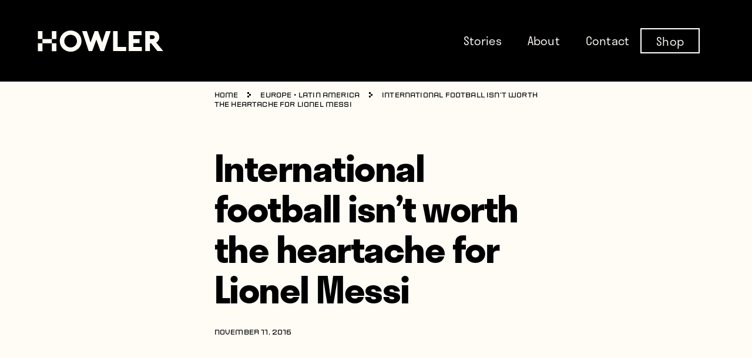

--- FILE ---
content_type: text/html; charset=UTF-8
request_url: https://www.whatahowler.com/blog-201611international-football-isnt-worth-the-heartache-for-lionel-messi-html/
body_size: 14873
content:
<!doctype html>
<html lang="en-US">
  <head>
    <meta charset="utf-8">
    <meta http-equiv="x-ua-compatible" content="ie=edge">
    <meta name="viewport" content="width=device-width, initial-scale=1, shrink-to-fit=no">
    <!-- google syndication -->
      <!-- <script async src="//pagead2.googlesyndication.com/pagead/js/adsbygoogle.js"></script>
      <script>
        (adsbygoogle = window.adsbygoogle || []).push({
          google_ad_client: "ca-pub-8562577573336512",
          enable_page_level_ads: true
        });
      </script> -->
    <!-- /google syndication -->


    <!-- BEGIN PRIVY WIDGET CODE -->
      <!-- <script type='text/javascript'> var _d_site = _d_site || 'D2B9C9CB8D11F4426499C5CA'; </script>
      <script src='//widget.privy.com/assets/widget.js'></script> -->
    <!-- END PRIVY WIDGET CODE -->
    <!-- Start Adroll Code -->
      <!-- <script type="text/javascript">
      adroll_adv_id = "OHIXTOQAD5HTJKPBI36AF2";
      adroll_pix_id = "HZLILRHX3BEKLNCGPSUIOG";
      (function () {
      var _onload = function(){
      if (document.readyState && !/loaded|complete/.test(document.readyState)){setTimeout(_onload, 10);return}
      if (!window.__adroll_loaded){__adroll_loaded=true;setTimeout(_onload, 50);return}
      var scr = document.createElement("script");
      var host = (("https:" == document.location.protocol) ? "https://s.adroll.com" : "http://a.adroll.com");
      scr.setAttribute('async', 'true');
      scr.type = "text/javascript";
      scr.src = host + "/j/roundtrip.js";
      ((document.getElementsByTagName('head') || [null])[0] ||
      document.getElementsByTagName('script')[0].parentNode).appendChild(scr);
      };
      if (window.addEventListener) {window.addEventListener('load', _onload, false);}
      else {window.attachEvent('onload', _onload)}
      }());
      </script> -->
    <!-- End Adroll Code -->
    <!-- Facebook Pixel Code -->
      <!-- <script>
      !function(f,b,e,v,n,t,s)
      {if(f.fbq)return;n=f.fbq=function(){n.callMethod?
      n.callMethod.apply(n,arguments):n.queue.push(arguments)};
      if(!f._fbq)f._fbq=n;n.push=n;n.loaded=!0;n.version='2.0';
      n.queue=[];t=b.createElement(e);t.async=!0;
      t.src=v;s=b.getElementsByTagName(e)[0];
      s.parentNode.insertBefore(t,s)}(window,document,'script',
      'https://connect.facebook.net/en_US/fbevents.js');
      fbq('init', '203057310059139'); 
      fbq('track', 'PageView');
      </script>
      <noscript>
      <img height="1" width="1" 
      src="https://www.facebook.com/tr?id=203057310059139&ev=PageView
      &noscript=1"/>
      </noscript> -->
    <!-- End Facebook Pixel Code -->
	  
	<!-- Google Tag Manager -->
	<script>(function(w,d,s,l,i){w[l]=w[l]||[];w[l].push({'gtm.start':
	new Date().getTime(),event:'gtm.js'});var f=d.getElementsByTagName(s)[0],
	j=d.createElement(s),dl=l!='dataLayer'?'&l='+l:'';j.async=true;j.src=
	'https://www.googletagmanager.com/gtm.js?id='+i+dl;f.parentNode.insertBefore(j,f);
	})(window,document,'script','dataLayer','GTM-5HVSBBR');</script>
	<!-- End Google Tag Manager -->
	  
    <title>International football isn’t worth the heartache for Lionel Messi &#8211; Howler Magazine</title>
<meta name='robots' content='max-image-preview:large' />
	<style>img:is([sizes="auto" i], [sizes^="auto," i]) { contain-intrinsic-size: 3000px 1500px }</style>
	<link rel="alternate" type="application/rss+xml" title="Howler Magazine &raquo; International football isn’t worth the heartache for Lionel Messi Comments Feed" href="https://www.whatahowler.com/blog-201611international-football-isnt-worth-the-heartache-for-lionel-messi-html/feed/" />
		<!-- This site uses the Google Analytics by MonsterInsights plugin v9.11.0 - Using Analytics tracking - https://www.monsterinsights.com/ -->
							<script src="//www.googletagmanager.com/gtag/js?id=G-LQV9M9VKSG"  data-cfasync="false" data-wpfc-render="false" async></script>
			<script data-cfasync="false" data-wpfc-render="false">
				var mi_version = '9.11.0';
				var mi_track_user = true;
				var mi_no_track_reason = '';
								var MonsterInsightsDefaultLocations = {"page_location":"https:\/\/www.whatahowler.com\/blog-201611international-football-isnt-worth-the-heartache-for-lionel-messi-html\/"};
								if ( typeof MonsterInsightsPrivacyGuardFilter === 'function' ) {
					var MonsterInsightsLocations = (typeof MonsterInsightsExcludeQuery === 'object') ? MonsterInsightsPrivacyGuardFilter( MonsterInsightsExcludeQuery ) : MonsterInsightsPrivacyGuardFilter( MonsterInsightsDefaultLocations );
				} else {
					var MonsterInsightsLocations = (typeof MonsterInsightsExcludeQuery === 'object') ? MonsterInsightsExcludeQuery : MonsterInsightsDefaultLocations;
				}

								var disableStrs = [
										'ga-disable-G-LQV9M9VKSG',
									];

				/* Function to detect opted out users */
				function __gtagTrackerIsOptedOut() {
					for (var index = 0; index < disableStrs.length; index++) {
						if (document.cookie.indexOf(disableStrs[index] + '=true') > -1) {
							return true;
						}
					}

					return false;
				}

				/* Disable tracking if the opt-out cookie exists. */
				if (__gtagTrackerIsOptedOut()) {
					for (var index = 0; index < disableStrs.length; index++) {
						window[disableStrs[index]] = true;
					}
				}

				/* Opt-out function */
				function __gtagTrackerOptout() {
					for (var index = 0; index < disableStrs.length; index++) {
						document.cookie = disableStrs[index] + '=true; expires=Thu, 31 Dec 2099 23:59:59 UTC; path=/';
						window[disableStrs[index]] = true;
					}
				}

				if ('undefined' === typeof gaOptout) {
					function gaOptout() {
						__gtagTrackerOptout();
					}
				}
								window.dataLayer = window.dataLayer || [];

				window.MonsterInsightsDualTracker = {
					helpers: {},
					trackers: {},
				};
				if (mi_track_user) {
					function __gtagDataLayer() {
						dataLayer.push(arguments);
					}

					function __gtagTracker(type, name, parameters) {
						if (!parameters) {
							parameters = {};
						}

						if (parameters.send_to) {
							__gtagDataLayer.apply(null, arguments);
							return;
						}

						if (type === 'event') {
														parameters.send_to = monsterinsights_frontend.v4_id;
							var hookName = name;
							if (typeof parameters['event_category'] !== 'undefined') {
								hookName = parameters['event_category'] + ':' + name;
							}

							if (typeof MonsterInsightsDualTracker.trackers[hookName] !== 'undefined') {
								MonsterInsightsDualTracker.trackers[hookName](parameters);
							} else {
								__gtagDataLayer('event', name, parameters);
							}
							
						} else {
							__gtagDataLayer.apply(null, arguments);
						}
					}

					__gtagTracker('js', new Date());
					__gtagTracker('set', {
						'developer_id.dZGIzZG': true,
											});
					if ( MonsterInsightsLocations.page_location ) {
						__gtagTracker('set', MonsterInsightsLocations);
					}
										__gtagTracker('config', 'G-LQV9M9VKSG', {"forceSSL":"true","link_attribution":"true"} );
										window.gtag = __gtagTracker;										(function () {
						/* https://developers.google.com/analytics/devguides/collection/analyticsjs/ */
						/* ga and __gaTracker compatibility shim. */
						var noopfn = function () {
							return null;
						};
						var newtracker = function () {
							return new Tracker();
						};
						var Tracker = function () {
							return null;
						};
						var p = Tracker.prototype;
						p.get = noopfn;
						p.set = noopfn;
						p.send = function () {
							var args = Array.prototype.slice.call(arguments);
							args.unshift('send');
							__gaTracker.apply(null, args);
						};
						var __gaTracker = function () {
							var len = arguments.length;
							if (len === 0) {
								return;
							}
							var f = arguments[len - 1];
							if (typeof f !== 'object' || f === null || typeof f.hitCallback !== 'function') {
								if ('send' === arguments[0]) {
									var hitConverted, hitObject = false, action;
									if ('event' === arguments[1]) {
										if ('undefined' !== typeof arguments[3]) {
											hitObject = {
												'eventAction': arguments[3],
												'eventCategory': arguments[2],
												'eventLabel': arguments[4],
												'value': arguments[5] ? arguments[5] : 1,
											}
										}
									}
									if ('pageview' === arguments[1]) {
										if ('undefined' !== typeof arguments[2]) {
											hitObject = {
												'eventAction': 'page_view',
												'page_path': arguments[2],
											}
										}
									}
									if (typeof arguments[2] === 'object') {
										hitObject = arguments[2];
									}
									if (typeof arguments[5] === 'object') {
										Object.assign(hitObject, arguments[5]);
									}
									if ('undefined' !== typeof arguments[1].hitType) {
										hitObject = arguments[1];
										if ('pageview' === hitObject.hitType) {
											hitObject.eventAction = 'page_view';
										}
									}
									if (hitObject) {
										action = 'timing' === arguments[1].hitType ? 'timing_complete' : hitObject.eventAction;
										hitConverted = mapArgs(hitObject);
										__gtagTracker('event', action, hitConverted);
									}
								}
								return;
							}

							function mapArgs(args) {
								var arg, hit = {};
								var gaMap = {
									'eventCategory': 'event_category',
									'eventAction': 'event_action',
									'eventLabel': 'event_label',
									'eventValue': 'event_value',
									'nonInteraction': 'non_interaction',
									'timingCategory': 'event_category',
									'timingVar': 'name',
									'timingValue': 'value',
									'timingLabel': 'event_label',
									'page': 'page_path',
									'location': 'page_location',
									'title': 'page_title',
									'referrer' : 'page_referrer',
								};
								for (arg in args) {
																		if (!(!args.hasOwnProperty(arg) || !gaMap.hasOwnProperty(arg))) {
										hit[gaMap[arg]] = args[arg];
									} else {
										hit[arg] = args[arg];
									}
								}
								return hit;
							}

							try {
								f.hitCallback();
							} catch (ex) {
							}
						};
						__gaTracker.create = newtracker;
						__gaTracker.getByName = newtracker;
						__gaTracker.getAll = function () {
							return [];
						};
						__gaTracker.remove = noopfn;
						__gaTracker.loaded = true;
						window['__gaTracker'] = __gaTracker;
					})();
									} else {
										console.log("");
					(function () {
						function __gtagTracker() {
							return null;
						}

						window['__gtagTracker'] = __gtagTracker;
						window['gtag'] = __gtagTracker;
					})();
									}
			</script>
							<!-- / Google Analytics by MonsterInsights -->
		<script>
window._wpemojiSettings = {"baseUrl":"https:\/\/s.w.org\/images\/core\/emoji\/15.0.3\/72x72\/","ext":".png","svgUrl":"https:\/\/s.w.org\/images\/core\/emoji\/15.0.3\/svg\/","svgExt":".svg","source":{"concatemoji":"https:\/\/www.whatahowler.com\/wp-includes\/js\/wp-emoji-release.min.js?ver=0025fc41679d00980720f82aa13e9a97"}};
/*! This file is auto-generated */
!function(i,n){var o,s,e;function c(e){try{var t={supportTests:e,timestamp:(new Date).valueOf()};sessionStorage.setItem(o,JSON.stringify(t))}catch(e){}}function p(e,t,n){e.clearRect(0,0,e.canvas.width,e.canvas.height),e.fillText(t,0,0);var t=new Uint32Array(e.getImageData(0,0,e.canvas.width,e.canvas.height).data),r=(e.clearRect(0,0,e.canvas.width,e.canvas.height),e.fillText(n,0,0),new Uint32Array(e.getImageData(0,0,e.canvas.width,e.canvas.height).data));return t.every(function(e,t){return e===r[t]})}function u(e,t,n){switch(t){case"flag":return n(e,"\ud83c\udff3\ufe0f\u200d\u26a7\ufe0f","\ud83c\udff3\ufe0f\u200b\u26a7\ufe0f")?!1:!n(e,"\ud83c\uddfa\ud83c\uddf3","\ud83c\uddfa\u200b\ud83c\uddf3")&&!n(e,"\ud83c\udff4\udb40\udc67\udb40\udc62\udb40\udc65\udb40\udc6e\udb40\udc67\udb40\udc7f","\ud83c\udff4\u200b\udb40\udc67\u200b\udb40\udc62\u200b\udb40\udc65\u200b\udb40\udc6e\u200b\udb40\udc67\u200b\udb40\udc7f");case"emoji":return!n(e,"\ud83d\udc26\u200d\u2b1b","\ud83d\udc26\u200b\u2b1b")}return!1}function f(e,t,n){var r="undefined"!=typeof WorkerGlobalScope&&self instanceof WorkerGlobalScope?new OffscreenCanvas(300,150):i.createElement("canvas"),a=r.getContext("2d",{willReadFrequently:!0}),o=(a.textBaseline="top",a.font="600 32px Arial",{});return e.forEach(function(e){o[e]=t(a,e,n)}),o}function t(e){var t=i.createElement("script");t.src=e,t.defer=!0,i.head.appendChild(t)}"undefined"!=typeof Promise&&(o="wpEmojiSettingsSupports",s=["flag","emoji"],n.supports={everything:!0,everythingExceptFlag:!0},e=new Promise(function(e){i.addEventListener("DOMContentLoaded",e,{once:!0})}),new Promise(function(t){var n=function(){try{var e=JSON.parse(sessionStorage.getItem(o));if("object"==typeof e&&"number"==typeof e.timestamp&&(new Date).valueOf()<e.timestamp+604800&&"object"==typeof e.supportTests)return e.supportTests}catch(e){}return null}();if(!n){if("undefined"!=typeof Worker&&"undefined"!=typeof OffscreenCanvas&&"undefined"!=typeof URL&&URL.createObjectURL&&"undefined"!=typeof Blob)try{var e="postMessage("+f.toString()+"("+[JSON.stringify(s),u.toString(),p.toString()].join(",")+"));",r=new Blob([e],{type:"text/javascript"}),a=new Worker(URL.createObjectURL(r),{name:"wpTestEmojiSupports"});return void(a.onmessage=function(e){c(n=e.data),a.terminate(),t(n)})}catch(e){}c(n=f(s,u,p))}t(n)}).then(function(e){for(var t in e)n.supports[t]=e[t],n.supports.everything=n.supports.everything&&n.supports[t],"flag"!==t&&(n.supports.everythingExceptFlag=n.supports.everythingExceptFlag&&n.supports[t]);n.supports.everythingExceptFlag=n.supports.everythingExceptFlag&&!n.supports.flag,n.DOMReady=!1,n.readyCallback=function(){n.DOMReady=!0}}).then(function(){return e}).then(function(){var e;n.supports.everything||(n.readyCallback(),(e=n.source||{}).concatemoji?t(e.concatemoji):e.wpemoji&&e.twemoji&&(t(e.twemoji),t(e.wpemoji)))}))}((window,document),window._wpemojiSettings);
</script>
<link rel='stylesheet' id='mailchimp_sf_main_css-css' href='https://www.whatahowler.com/?mcsf_action=main_css&#038;ver=1.6.2' media='all' />
<style id='wp-emoji-styles-inline-css'>

	img.wp-smiley, img.emoji {
		display: inline !important;
		border: none !important;
		box-shadow: none !important;
		height: 1em !important;
		width: 1em !important;
		margin: 0 0.07em !important;
		vertical-align: -0.1em !important;
		background: none !important;
		padding: 0 !important;
	}
</style>
<style id='classic-theme-styles-inline-css'>
/*! This file is auto-generated */
.wp-block-button__link{color:#fff;background-color:#32373c;border-radius:9999px;box-shadow:none;text-decoration:none;padding:calc(.667em + 2px) calc(1.333em + 2px);font-size:1.125em}.wp-block-file__button{background:#32373c;color:#fff;text-decoration:none}
</style>
<style id='global-styles-inline-css'>
:root{--wp--preset--aspect-ratio--square: 1;--wp--preset--aspect-ratio--4-3: 4/3;--wp--preset--aspect-ratio--3-4: 3/4;--wp--preset--aspect-ratio--3-2: 3/2;--wp--preset--aspect-ratio--2-3: 2/3;--wp--preset--aspect-ratio--16-9: 16/9;--wp--preset--aspect-ratio--9-16: 9/16;--wp--preset--color--black: #000000;--wp--preset--color--cyan-bluish-gray: #abb8c3;--wp--preset--color--white: #ffffff;--wp--preset--color--pale-pink: #f78da7;--wp--preset--color--vivid-red: #cf2e2e;--wp--preset--color--luminous-vivid-orange: #ff6900;--wp--preset--color--luminous-vivid-amber: #fcb900;--wp--preset--color--light-green-cyan: #7bdcb5;--wp--preset--color--vivid-green-cyan: #00d084;--wp--preset--color--pale-cyan-blue: #8ed1fc;--wp--preset--color--vivid-cyan-blue: #0693e3;--wp--preset--color--vivid-purple: #9b51e0;--wp--preset--gradient--vivid-cyan-blue-to-vivid-purple: linear-gradient(135deg,rgba(6,147,227,1) 0%,rgb(155,81,224) 100%);--wp--preset--gradient--light-green-cyan-to-vivid-green-cyan: linear-gradient(135deg,rgb(122,220,180) 0%,rgb(0,208,130) 100%);--wp--preset--gradient--luminous-vivid-amber-to-luminous-vivid-orange: linear-gradient(135deg,rgba(252,185,0,1) 0%,rgba(255,105,0,1) 100%);--wp--preset--gradient--luminous-vivid-orange-to-vivid-red: linear-gradient(135deg,rgba(255,105,0,1) 0%,rgb(207,46,46) 100%);--wp--preset--gradient--very-light-gray-to-cyan-bluish-gray: linear-gradient(135deg,rgb(238,238,238) 0%,rgb(169,184,195) 100%);--wp--preset--gradient--cool-to-warm-spectrum: linear-gradient(135deg,rgb(74,234,220) 0%,rgb(151,120,209) 20%,rgb(207,42,186) 40%,rgb(238,44,130) 60%,rgb(251,105,98) 80%,rgb(254,248,76) 100%);--wp--preset--gradient--blush-light-purple: linear-gradient(135deg,rgb(255,206,236) 0%,rgb(152,150,240) 100%);--wp--preset--gradient--blush-bordeaux: linear-gradient(135deg,rgb(254,205,165) 0%,rgb(254,45,45) 50%,rgb(107,0,62) 100%);--wp--preset--gradient--luminous-dusk: linear-gradient(135deg,rgb(255,203,112) 0%,rgb(199,81,192) 50%,rgb(65,88,208) 100%);--wp--preset--gradient--pale-ocean: linear-gradient(135deg,rgb(255,245,203) 0%,rgb(182,227,212) 50%,rgb(51,167,181) 100%);--wp--preset--gradient--electric-grass: linear-gradient(135deg,rgb(202,248,128) 0%,rgb(113,206,126) 100%);--wp--preset--gradient--midnight: linear-gradient(135deg,rgb(2,3,129) 0%,rgb(40,116,252) 100%);--wp--preset--font-size--small: 13px;--wp--preset--font-size--medium: 20px;--wp--preset--font-size--large: 36px;--wp--preset--font-size--x-large: 42px;--wp--preset--spacing--20: 0.44rem;--wp--preset--spacing--30: 0.67rem;--wp--preset--spacing--40: 1rem;--wp--preset--spacing--50: 1.5rem;--wp--preset--spacing--60: 2.25rem;--wp--preset--spacing--70: 3.38rem;--wp--preset--spacing--80: 5.06rem;--wp--preset--shadow--natural: 6px 6px 9px rgba(0, 0, 0, 0.2);--wp--preset--shadow--deep: 12px 12px 50px rgba(0, 0, 0, 0.4);--wp--preset--shadow--sharp: 6px 6px 0px rgba(0, 0, 0, 0.2);--wp--preset--shadow--outlined: 6px 6px 0px -3px rgba(255, 255, 255, 1), 6px 6px rgba(0, 0, 0, 1);--wp--preset--shadow--crisp: 6px 6px 0px rgba(0, 0, 0, 1);}:where(.is-layout-flex){gap: 0.5em;}:where(.is-layout-grid){gap: 0.5em;}body .is-layout-flex{display: flex;}.is-layout-flex{flex-wrap: wrap;align-items: center;}.is-layout-flex > :is(*, div){margin: 0;}body .is-layout-grid{display: grid;}.is-layout-grid > :is(*, div){margin: 0;}:where(.wp-block-columns.is-layout-flex){gap: 2em;}:where(.wp-block-columns.is-layout-grid){gap: 2em;}:where(.wp-block-post-template.is-layout-flex){gap: 1.25em;}:where(.wp-block-post-template.is-layout-grid){gap: 1.25em;}.has-black-color{color: var(--wp--preset--color--black) !important;}.has-cyan-bluish-gray-color{color: var(--wp--preset--color--cyan-bluish-gray) !important;}.has-white-color{color: var(--wp--preset--color--white) !important;}.has-pale-pink-color{color: var(--wp--preset--color--pale-pink) !important;}.has-vivid-red-color{color: var(--wp--preset--color--vivid-red) !important;}.has-luminous-vivid-orange-color{color: var(--wp--preset--color--luminous-vivid-orange) !important;}.has-luminous-vivid-amber-color{color: var(--wp--preset--color--luminous-vivid-amber) !important;}.has-light-green-cyan-color{color: var(--wp--preset--color--light-green-cyan) !important;}.has-vivid-green-cyan-color{color: var(--wp--preset--color--vivid-green-cyan) !important;}.has-pale-cyan-blue-color{color: var(--wp--preset--color--pale-cyan-blue) !important;}.has-vivid-cyan-blue-color{color: var(--wp--preset--color--vivid-cyan-blue) !important;}.has-vivid-purple-color{color: var(--wp--preset--color--vivid-purple) !important;}.has-black-background-color{background-color: var(--wp--preset--color--black) !important;}.has-cyan-bluish-gray-background-color{background-color: var(--wp--preset--color--cyan-bluish-gray) !important;}.has-white-background-color{background-color: var(--wp--preset--color--white) !important;}.has-pale-pink-background-color{background-color: var(--wp--preset--color--pale-pink) !important;}.has-vivid-red-background-color{background-color: var(--wp--preset--color--vivid-red) !important;}.has-luminous-vivid-orange-background-color{background-color: var(--wp--preset--color--luminous-vivid-orange) !important;}.has-luminous-vivid-amber-background-color{background-color: var(--wp--preset--color--luminous-vivid-amber) !important;}.has-light-green-cyan-background-color{background-color: var(--wp--preset--color--light-green-cyan) !important;}.has-vivid-green-cyan-background-color{background-color: var(--wp--preset--color--vivid-green-cyan) !important;}.has-pale-cyan-blue-background-color{background-color: var(--wp--preset--color--pale-cyan-blue) !important;}.has-vivid-cyan-blue-background-color{background-color: var(--wp--preset--color--vivid-cyan-blue) !important;}.has-vivid-purple-background-color{background-color: var(--wp--preset--color--vivid-purple) !important;}.has-black-border-color{border-color: var(--wp--preset--color--black) !important;}.has-cyan-bluish-gray-border-color{border-color: var(--wp--preset--color--cyan-bluish-gray) !important;}.has-white-border-color{border-color: var(--wp--preset--color--white) !important;}.has-pale-pink-border-color{border-color: var(--wp--preset--color--pale-pink) !important;}.has-vivid-red-border-color{border-color: var(--wp--preset--color--vivid-red) !important;}.has-luminous-vivid-orange-border-color{border-color: var(--wp--preset--color--luminous-vivid-orange) !important;}.has-luminous-vivid-amber-border-color{border-color: var(--wp--preset--color--luminous-vivid-amber) !important;}.has-light-green-cyan-border-color{border-color: var(--wp--preset--color--light-green-cyan) !important;}.has-vivid-green-cyan-border-color{border-color: var(--wp--preset--color--vivid-green-cyan) !important;}.has-pale-cyan-blue-border-color{border-color: var(--wp--preset--color--pale-cyan-blue) !important;}.has-vivid-cyan-blue-border-color{border-color: var(--wp--preset--color--vivid-cyan-blue) !important;}.has-vivid-purple-border-color{border-color: var(--wp--preset--color--vivid-purple) !important;}.has-vivid-cyan-blue-to-vivid-purple-gradient-background{background: var(--wp--preset--gradient--vivid-cyan-blue-to-vivid-purple) !important;}.has-light-green-cyan-to-vivid-green-cyan-gradient-background{background: var(--wp--preset--gradient--light-green-cyan-to-vivid-green-cyan) !important;}.has-luminous-vivid-amber-to-luminous-vivid-orange-gradient-background{background: var(--wp--preset--gradient--luminous-vivid-amber-to-luminous-vivid-orange) !important;}.has-luminous-vivid-orange-to-vivid-red-gradient-background{background: var(--wp--preset--gradient--luminous-vivid-orange-to-vivid-red) !important;}.has-very-light-gray-to-cyan-bluish-gray-gradient-background{background: var(--wp--preset--gradient--very-light-gray-to-cyan-bluish-gray) !important;}.has-cool-to-warm-spectrum-gradient-background{background: var(--wp--preset--gradient--cool-to-warm-spectrum) !important;}.has-blush-light-purple-gradient-background{background: var(--wp--preset--gradient--blush-light-purple) !important;}.has-blush-bordeaux-gradient-background{background: var(--wp--preset--gradient--blush-bordeaux) !important;}.has-luminous-dusk-gradient-background{background: var(--wp--preset--gradient--luminous-dusk) !important;}.has-pale-ocean-gradient-background{background: var(--wp--preset--gradient--pale-ocean) !important;}.has-electric-grass-gradient-background{background: var(--wp--preset--gradient--electric-grass) !important;}.has-midnight-gradient-background{background: var(--wp--preset--gradient--midnight) !important;}.has-small-font-size{font-size: var(--wp--preset--font-size--small) !important;}.has-medium-font-size{font-size: var(--wp--preset--font-size--medium) !important;}.has-large-font-size{font-size: var(--wp--preset--font-size--large) !important;}.has-x-large-font-size{font-size: var(--wp--preset--font-size--x-large) !important;}
:where(.wp-block-post-template.is-layout-flex){gap: 1.25em;}:where(.wp-block-post-template.is-layout-grid){gap: 1.25em;}
:where(.wp-block-columns.is-layout-flex){gap: 2em;}:where(.wp-block-columns.is-layout-grid){gap: 2em;}
:root :where(.wp-block-pullquote){font-size: 1.5em;line-height: 1.6;}
</style>
<link rel='stylesheet' id='contact-form-7-css' href='https://www.whatahowler.com/wp-content/plugins/contact-form-7/includes/css/styles.css?ver=6.1.4' media='all' />
<link rel='stylesheet' id='sage/app.css-css' href='https://www.whatahowler.com/wp-content/themes/wah-sage/dist/styles/app.css?id=a8cb3406e466000691ab' media='all' />
<script src="https://www.whatahowler.com/wp-content/plugins/google-analytics-for-wordpress/assets/js/frontend-gtag.min.js?ver=9.11.0" id="monsterinsights-frontend-script-js" async data-wp-strategy="async"></script>
<script data-cfasync="false" data-wpfc-render="false" id='monsterinsights-frontend-script-js-extra'>var monsterinsights_frontend = {"js_events_tracking":"true","download_extensions":"doc,pdf,ppt,zip,xls,docx,pptx,xlsx","inbound_paths":"[{\"path\":\"\\\/go\\\/\",\"label\":\"affiliate\"},{\"path\":\"\\\/recommend\\\/\",\"label\":\"affiliate\"}]","home_url":"https:\/\/www.whatahowler.com","hash_tracking":"false","v4_id":"G-LQV9M9VKSG"};</script>
<script src="https://www.whatahowler.com/wp-includes/js/jquery/jquery.min.js?ver=3.7.1" id="jquery-core-js"></script>
<script src="https://www.whatahowler.com/wp-includes/js/jquery/jquery-migrate.min.js?ver=3.4.1" id="jquery-migrate-js"></script>
<link rel="https://api.w.org/" href="https://www.whatahowler.com/wp-json/" /><link rel="alternate" title="JSON" type="application/json" href="https://www.whatahowler.com/wp-json/wp/v2/posts/5158" /><link rel="EditURI" type="application/rsd+xml" title="RSD" href="https://www.whatahowler.com/xmlrpc.php?rsd" />
<link rel="canonical" href="https://www.whatahowler.com/blog-201611international-football-isnt-worth-the-heartache-for-lionel-messi-html/" />
<link rel="alternate" title="oEmbed (JSON)" type="application/json+oembed" href="https://www.whatahowler.com/wp-json/oembed/1.0/embed?url=https%3A%2F%2Fwww.whatahowler.com%2Fblog-201611international-football-isnt-worth-the-heartache-for-lionel-messi-html%2F" />
<link rel="alternate" title="oEmbed (XML)" type="text/xml+oembed" href="https://www.whatahowler.com/wp-json/oembed/1.0/embed?url=https%3A%2F%2Fwww.whatahowler.com%2Fblog-201611international-football-isnt-worth-the-heartache-for-lionel-messi-html%2F&#038;format=xml" />
    <style>
        @media (max-width: 1023px) {
            .desktop-shown {
                display: none !important;
            }
        }
        @media (min-width: 1024px) {
            .mobile-shown {
                display: none !important;
            }
        }
        #menu-footer .shop-link, #menu-header .shop-link {
            border: 2px solid white;
            transform: translateX(-25px);
        }
        #menu-footer .shop-link:hover, #menu-header .shop-link:hover {
            border-color: #7f7e7a;
        }
        #menu-footer .shop-link a, #menu-header .shop-link a {
            padding: 9.5px 25px;
        }
        #menu-header .shop-link.mobile-shown, #menu-footer .shop-link.mobile-shown {
            border: 0;
        }
        .shop-link.mobile-shown a {
            color: #b3fc04;
        }
    </style>
    <link rel="icon" href="https://www.whatahowler.com/wp-content/uploads/2021/04/cropped-Favicon-1-32x32.png" sizes="32x32" />
<link rel="icon" href="https://www.whatahowler.com/wp-content/uploads/2021/04/cropped-Favicon-1-192x192.png" sizes="192x192" />
<link rel="apple-touch-icon" href="https://www.whatahowler.com/wp-content/uploads/2021/04/cropped-Favicon-1-180x180.png" />
<meta name="msapplication-TileImage" content="https://www.whatahowler.com/wp-content/uploads/2021/04/cropped-Favicon-1-270x270.png" />
		<style id="wp-custom-css">
			.single-post .wysiwyg figure img {

	  width: auto;
    margin: 0 auto;
}
.newsletter .wpcf7-form input[type=submit] {
    background-position: 50%;
    background-repeat: no-repeat;
    height: 4rem;
    position: absolute;
    right: 0;
    top: -10px;
    width: auto;
    --tw-translate-x: 0;
    --tw-translate-y: 0;
    --tw-rotate: 0;
    --tw-skew-x: 0;
    --tw-skew-y: 0;
    --tw-scale-x: 1;
    --tw-scale-y: 1;
    transform: inherit !important;
    font-size: 20px;
    background-image: unset!important;
    background-size: unset!important;
    color: #fff;
}
.archive.tag main {
    margin-top: 120px;
}
.single-post.postid-20372 .img-div-center figure figcaption {
    bottom: -15px;
	left: 70px;
}
.single-post.postid-20372 .img-div-center figure.aligncenter {
	    position: relative;
    width: 50%;
    margin: 0 auto;
    margin-bottom: 30px;
}
.postid-19873 .wysiwyg__change.wysiwyg__figure .wysiwyg__figure--alt {
	margin-top:0px;
}  
.postid-19873 .wysiwyg__change.wysiwyg__figure figcaption {
	top: auto;
	bottom: -30px !important;
}
.img-div-box-center figcaption {
	    left: 50%!important;
    transform: translateX(-50%);
}
@media only screen and (max-width:767px) {
	.single-post.postid-20372 .img-div-center figure.aligncenter {
    position: relative;
    width: 100%;
    margin: 0 auto;
    margin-bottom: 54px;
		left:0;
}
.single-post.postid-20372 .img-div-center figure figcaption {
    bottom: -15px;
    left: 50%;
    transform: translateX(-50%);
}
.single-post.postid-20372 .img-div-center img {
    width: 100%;
   
}
}




.img-div-center figure figcaption {
	left: 50%;
	transform: translateX(-50%);
}
.img-div-left {
	float: left;
}
.img-div-left figure figcaption {
	    left: 0;
    right: inherit;
}
.img-div-left img {
	margin-left: 0 !important;
}
.img-div-right figure figcaption {
	    right: 0;
    left: inherit;
}
.img-div-right {
	float: right;
}
.postid-21002 .single__video {
    padding-bottom: 0;
    overflow: visible;
    height: 100%;
}
@media (max-width: 575.98px) {
	.img-div-left figcaption,
	.img-div-center figcaption,
	.img-div-right figcaption{
		 width: 300px !important;
	}
}
@media (max-width: 991.98px) {
	.img-div-left {
		float: none;
	}
	.img-div-right {
		float: none;
	}
	.img-div-left img {
			margin-left: auto !important;
	}
	.wysiwyg figure figcaption {
		    max-width: 300px;
	}
	
	.img-div-right figure figcaption,
	.img-div-left figcaption{
		left: 50% !important;
    right: inherit;
    transform: translateX(-50%);
	}
	.img-div-box-center figcaption {
		 width: 300px !important;
	}
} 		</style>
		  </head>

  <body data-rsssl=1 class="post-template-default single single-post postid-5158 single-format-standard wp-embed-responsive font-body font-light bg-offwhite blog-201611international-football-isnt-worth-the-heartache-for-lionel-messi-html">
	  
	<!-- Google Tag Manager (noscript) -->
	<noscript><iframe src="https://www.googletagmanager.com/ns.html?id=GTM-5HVSBBR"
	height="0" width="0" style="display:none;visibility:hidden"></iframe></noscript>
	<!-- End Google Tag Manager (noscript) -->
	  
        
    <div id="app" class="flex flex-col min-h-screen relative">
      <header class="header bg-black" id="header">
    <div class="relative w-full">
        <div class=" px-8 lg:px-16 lg:max-w-none lg:p-0 lg:m-0">
            <div class="flex justify-between items-center w-full">
                <a href="https://www.whatahowler.com">
                    <div class="hidden lg:block">
                        <svg width="214" height="38" xmlns="http://www.w3.org/2000/svg"><g fill="none" fill-rule="evenodd"><g fill="#D2232A" fill-rule="nonzero"><path d="M32.13 15.468h-7.937zM8.325 22.665v13.493zM8.325 1.974v13.494zM8.325 15.468H.394h7.931M8.325 22.665"/></g><g fill="#FFFCF5" fill-rule="nonzero"><path d="M24.193 1.974h7.93v13.493h-7.93zM.394 1.974h7.93v13.493H.395zM24.193 22.664h7.93v13.493h-7.93zM.394 22.664h7.93v13.493H.395zM8.325 15.467h15.868v7.197H8.325z"/></g><path fill="#FFFCF5" fill-rule="nonzero" d="M116.317 1.908l-6.421 19.342-6.976-19.342h-5.783L90.161 21.25 83.739 1.908h-8.05l11.333 34.184h5.938l7.047-19.682 7.09 19.682h5.944l11.327-34.184zM150.793 36.092h-22.409V1.908h7.931v26.987h14.478zM177.475 36.092H155.06V1.908h21.919v7.197h-13.982v6.296h10.551v7.198h-10.551v6.296h14.478zM56.24 1.013c-10.223 0-18.512 8.08-18.512 18.053 0 9.972 8.29 18.052 18.512 18.052 10.223 0 18.512-8.08 18.512-18.052S66.462 1.013 56.24 1.013m0 28.86c-5.968 0-10.808-4.84-10.808-10.807 0-5.968 4.84-10.808 10.808-10.808s10.808 4.84 10.808 10.808c.006 5.967-4.834 10.807-10.808 10.807M213.89 36.092L201.835 21.41a8.931 8.931 0 002.56-1.88c1.725-1.778 2.757-4.482 2.757-7.233 0-2.75-1.032-5.454-2.757-7.233-2.07-2.178-4.834-3.145-8.957-3.145h-12.073v34.184h7.883V22.64h1.922l10.85 13.464h9.87v-.012zM191.248 9.105h3.921c2.047 0 2.81.514 3.282 1.015.543.579.824 1.33.824 2.172 0 .83-.275 1.54-.824 2.125-.471.501-1.235 1.02-3.282 1.02h-3.92V9.105z"/></g></svg>                    </div>
                    <div class="lg:hidden">
                        <svg width="32" height="35" xmlns="http://www.w3.org/2000/svg"><g fill="#FFFCF5" fill-rule="nonzero"><path d="M23.799 0h7.931v13.493h-7.931zM0 0h7.931v13.493H0zM23.799 20.69h7.931v13.493h-7.931zM0 20.69h7.931v13.493H0zM7.931 13.493h15.868v7.197H7.931z"/></g></svg>                    </div>
                </a>
                <div class="burger">
                    <span class="burger__line"></span>
                    <span class="burger__line"></span>
                    <span class="burger__line"></span>
                </div>
                <nav class="header__nav">
                    <div class=" px-8 lg:px-0 lg:max-w-none lg:p-0 lg:m-0 h-full lg:h-auto">
                        <div class="flex flex-col justify-between lg:block h-full lg:h-auto pb-6 lg:pb-0">
                                                        <div class="menu-header-container"><ul id="menu-header" class=""><li id="menu-item-23538" class="shop-link mobile-shown menu-item menu-item-type-custom menu-item-object-custom menu-item-23538"><a target="_blank" href="https://shop.whatahowler.com/">Shop</a></li>
<li id="menu-item-11497" class="menu-item menu-item-type-post_type menu-item-object-page current_page_parent menu-item-has-children menu-item-11497"><a href="https://www.whatahowler.com/stories/">Stories</a>
<ul class="sub-menu">
	<li id="menu-item-19854" class="menu-item menu-item-type-taxonomy menu-item-object-category menu-item-19854"><a href="https://www.whatahowler.com/category/stories/interviews/">Interviews</a></li>
	<li id="menu-item-19855" class="menu-item menu-item-type-taxonomy menu-item-object-category current-post-ancestor menu-item-19855"><a href="https://www.whatahowler.com/category/soccer/">Soccer</a></li>
	<li id="menu-item-19856" class="menu-item menu-item-type-taxonomy menu-item-object-category menu-item-19856"><a href="https://www.whatahowler.com/category/soccer/world-cup/">World Cup</a></li>
	<li id="menu-item-19857" class="menu-item menu-item-type-taxonomy menu-item-object-category menu-item-19857"><a href="https://www.whatahowler.com/category/soccer/united-states/">United States</a></li>
	<li id="menu-item-19858" class="menu-item menu-item-type-taxonomy menu-item-object-category current-post-ancestor current-menu-parent current-post-parent menu-item-19858"><a href="https://www.whatahowler.com/category/soccer/latin-america/">Latin America</a></li>
	<li id="menu-item-19859" class="menu-item menu-item-type-taxonomy menu-item-object-category current-post-ancestor current-menu-parent current-post-parent menu-item-19859"><a href="https://www.whatahowler.com/category/soccer/europe/">Europe</a></li>
	<li id="menu-item-19860" class="menu-item menu-item-type-taxonomy menu-item-object-category menu-item-19860"><a href="https://www.whatahowler.com/category/soccer/players/">Players</a></li>
</ul>
</li>
<li id="menu-item-13068" class="menu-item menu-item-type-post_type menu-item-object-page menu-item-13068"><a href="https://www.whatahowler.com/about/">About</a></li>
<li id="menu-item-13067" class="menu-item menu-item-type-post_type menu-item-object-page menu-item-13067"><a href="https://www.whatahowler.com/contact/">Contact</a></li>
<li id="menu-item-23539" class="shop-link desktop-shown menu-item menu-item-type-custom menu-item-object-custom menu-item-23539"><a target="_blank" href="https://shop.whatahowler.com/">Shop</a></li>
</ul></div>
                             <ul class="header__social lg:hidden">
                                                                    <li>
                                        <a href="https://www.instagram.com/whatahowler/" target="_blank">Instagram</a>
                                    </li>
                                                                                                    <li>
                                        <a href="https://www.facebook.com/whatahowler" target="_blank">Facebook</a>
                                    </li>
                                                                                                    <li>
                                        <a href="https://twitter.com/whatahowler" target="_blank">Twitter</a>
                                    </li>
                                                            </ul>
                        </div>
                    </div>
                                    </nav>
            </div>
        </div>
    </div>
</header>
<main class="flex flex-col flex-grow mt-23 lg:mt-33">
         <section class="single__wrapper ">
    
            <div class="container flex justify-center">
            <div class="w-full lg:w-7/12">
                <div class="-mx-5">
                    <div class="flex px-5">
                        <div class="w-full">
                            <div class="mt-10 lg:mt-5 mb-4 lg:mb-16 text-xxs lg:text-xs  font-sporty font-light">
                                <a href="https://www.whatahowler.com" rel="nofollow">Home</a><span class='mx-4 inline-block breadcrumb-arrow'></span><a href="https://www.whatahowler.com/category/soccer/europe/" rel="category tag">Europe</a> • <a href="https://www.whatahowler.com/category/soccer/latin-america/" rel="category tag">Latin America</a><span class='mx-4 inline-block breadcrumb-arrow'></span>International football isn’t worth the heartache for Lionel Messi
                            </div>
                            <div class="mb-12 lg:mb-24">
                                <h1 class="mb-8">International football isn’t worth the heartache for Lionel Messi</h1>
                                <p class="font-sporty text-xxs lg:text-xs uppercase">November 11, 2016</p>
                            </div>
                        </div>
                    </div> 
                    
                    <div class="flex flex-wrap px-5">
                        <div class="w-full order-last lg:order-first mt-16 lg:mt-0">
                            <div class="wysiwyg">
                                <div data-aos="fade-up">
<h4>It’s time for Messi to move on—once and for all</h4>
<figure class="wp-caption"><img decoding="async" src="https://www.whatahowler.com/wp-content/uploads/2016/11/edeef-1qbs-jcip85_pngxalg-s6g.jpeg" /><figcaption class="wp-caption-text">(Twitter/MessiWorld)</figcaption></figure>
<p>At this point in time it has become abundantly clear that the sole purpose of Argentina’s national team is to make Lionel Messi’s life a living hell. There is no other possible explanation for the Mr. Hyde cup final performances of Gonzalo Higuain and how a team packed with so much talent can so often look like a group of tourists waiting for the Messi train to carry them to the casino buffet.</p>
<p>The latest indignity for Albiceleste Messi is a 3–0 loss to Brazil that leaves Argentina sitting sixth in CONMEBOL World Cup qualifying, with three losses after 11 matches and needing to climb the table in order to make it to Russia 2018.</p>
<p>After the match, Messi said (via <a href="http://www.fifa.com/worldcup/news/y=2016/m=11/news=messi-argentina-must-improve-greatly-2849155.html" target="_blank" rel="noopener">FIFA.com</a>):</p>
<blockquote><p>“We didn’t expect this result,” rued Messi. “They were really tough opponents, but we expected a little more from ourselves. I think that, until the first goal, it was very balanced, but after the second they killed the game off. At 1–0 we were fine, it was even, but we didn’t know how to react [to that second goal].</p></blockquote>
<blockquote><p>“Now it’s a lot more complicated. We have to think about Colombia knowing that we have to improve greatly. We can’t afford to have one more match playing like we’ve been playing, because we won’t get out of this situation in this way.”</p></blockquote>
<p>Perhaps this is a cosmic counterbalance to the fairytale existence he enjoys in Barcelona (tax issues aside), where he’s won everything possible several times over while surrounded by players who have done their share to accomplish this. But you have to wonder if Messi is starting to regret ending his 46-day international retirement after losing a third major cup final in as many years over the summer for a resumption of this anguish.</p>
<p><a href="https://www.whatahowler.com/everything-lionel-messi-missed-during-his-international-retirement-88ce71a58490">https://www.whatahowler.com/everything-lionel-messi-missed-during-his-international-retirement-88ce71a58490</a></p>
<p>Of course, finally winning the World Cup for his country in 2018 would more than make up for all the pain he’s endured throughout his international career, but the team is struggling to even qualify for the tournament. And if they do qualify, they’ll probably make it all the way to final only to squander it late again, driving their captain over the brink of irreversible madness and prompting him to begin a new life as a Legoland ride operator named Tobias Jensen.</p>
<p>Messi doesn’t need this. He could be doing enjoyable things during international breaks—like spending time with his family, experimenting with his hair color, or tattooing and re-tattooing his left leg.</p>
<p>Instead, he had to endure a loss to Brazil in which Barcelona teammate Neymar became the youngest South American to score 50 international goals (Messi has 56 with 40 more caps). Well, enough is enough.</p>
<p>Messi should call it a day, maybe <a href="http://sports.yahoo.com/blogs/soccer-dirty-tackle/didier-drogba-foundation-build-five-hospitals-ivory-coast-205554195.html" target="_blank" rel="noopener">do a Didier Drogba</a> and build a few hospitals in Argentina so his countrymen can’t say he never did anything for them, and focus solely on more rewarding past-times like thoroughly annoying Cristiano Ronaldo at the club level for the remainder of his playing career. It’s time.</p>
<p>That said, if he were to follow this advice, Argentina would almost certainly go on to win every trophy available to them over the next 10 years behind the steady leadership and timely finishing of Gonzalo Higuain in his absence, because life is cruel. Even to Lionel Messi.</p>
<figure><img decoding="async" src="https://www.whatahowler.com/wp-content/uploads/2016/11/daee9-16hbykfvcxbcdmar4pa_yxg-66.png" /></figure>
</div>

                            </div>
                            <div class="mb-32" data-aos="fade-up">
                                <img data-src="https://www.whatahowler.com/wp-content/themes/wah-sage/dist/images/logo-small.svg?id=c87fb3d135d31e74795a" alt="Howler" class="mb-10">
                                
                                <p class="font-sporty font-light text-xs mb-5 tracking-relaxed">Contributors</p>
                                <p class="font-semibold text-lg tracking-tight mb-2 font-stratos capitalize">
                                    Howler
                                </p>
                                <div class="text-sm  mb-4">
                                    
                                </div>
                                                                
                                                                
                                                                    <p class="font-sporty font-light text-xs mb-5 tracking-relaxed mt-12">TAGS</p>
                                    <ul>
                                                                                <li class="bg-beige inline-block mr-2 p-2 px-3 text-sm font-light capitalize"><a href="https://www.whatahowler.com/tag/argentina/">Argentina</a></li>   
                                                                                <li class="bg-beige inline-block mr-2 p-2 px-3 text-sm font-light capitalize"><a href="https://www.whatahowler.com/tag/lionel-messi/">Lionel Messi</a></li>   
                                                                                <li class="bg-beige inline-block mr-2 p-2 px-3 text-sm font-light capitalize"><a href="https://www.whatahowler.com/tag/world-cup/">world cup</a></li>   
                                                                            </ul>
                                                            </div>
                        </div>
                    </div>
                </div>
            </div>
        </div>
        <div class="px-8 lg:px-16">
            <div class="flex flex-wrap -mx-5 mb-6 lg:mb-22" data-aos="fade-up">
                                <article class="px-5 mb-16 lg:mb-0 w-full lg:w-1/2">
                <div class="relative">
                    <a href="https://www.whatahowler.com/american-soccer-but-now-calls-it-football/" class="absolute top-0 left-0 h-full w-full"></a>
                    <div style="background-image: url('https://www.whatahowler.com/wp-content/uploads/2022/09/howler-drip-drip-drip-kevin-lynch-art-howler-1620x1080-1-730x410.jpg'); padding-bottom: 56.25%;" class="bg-cover bg-center mb-4 lg:mb-8"></div>
                    
                    <h1 class="font-semibold  mb-3 text-2xl lg:text-4xl">How An American Became So Attached To Soccer, He Now Calls It Football</h1>
                    <p class="font-sporty font-light tracking-tight text-xs">September 23, 2022</p>
                </div>
            </article>
                                <article class="px-5 mb-16 lg:mb-0 w-full lg:w-1/4">
                <div class="relative">
                    <a href="https://www.whatahowler.com/the-lion-the-rich-and-the-underdogs-1860-munchen-bayern-munchen/" class="absolute top-0 left-0 h-full w-full"></a>
                    <div style="background-image: url('https://www.whatahowler.com/wp-content/uploads/2021/04/lion-345x194.png'); padding-bottom: 56.25%;" class="bg-cover bg-center mb-4 lg:mb-8"></div>
                    
                    <h1 class="font-semibold  mb-3 text-2xl lg:text-2.5xl">The Lion, the Rich, and the Underdogs</h1>
                    <p class="font-sporty font-light tracking-tight text-xs">April 17, 2021</p>
                </div>
            </article>
                                <article class="px-5 mb-16 lg:mb-0 w-full lg:w-1/4">
                <div class="relative">
                    <a href="https://www.whatahowler.com/football-factory-gran-canaria/" class="absolute top-0 left-0 h-full w-full"></a>
                    <div style="background-image: url('https://www.whatahowler.com/wp-content/uploads/2019/03/FF6.jpg'); padding-bottom: 56.25%;" class="bg-cover bg-center mb-4 lg:mb-8"></div>
                    
                    <h1 class="font-semibold  mb-3 text-2xl lg:text-2.5xl">The Football Factory</h1>
                    <p class="font-sporty font-light tracking-tight text-xs">March 26, 2019</p>
                </div>
            </article>
            </div>
        </div>
    
                
        <div class="single__form">
            <div class="container flex justify-center">
                                    <div class="w-full lg:w-7/12">
                                <div class="-mx-5">
                    <div class="w-full px-5  mx-auto">
                        <div class=" ">
                            <div class="bg-black mb-16 px-8 pt-9 pb-12">
                                <h3 class="text-white lg:pr-2 mb-16">WELL, IT DEPENDS ON WHAT YOU MEAN BY “FREE.” <br> Enter your best email for full access to the site.</h3>
                                <div class="newsletter newsletter--alt">
                                    
<div class="wpcf7 no-js" id="wpcf7-f19845-p5158-o1" lang="en-US" dir="ltr" data-wpcf7-id="19845">
<div class="screen-reader-response"><p role="status" aria-live="polite" aria-atomic="true"></p> <ul></ul></div>
<form action="/blog-201611international-football-isnt-worth-the-heartache-for-lionel-messi-html/#wpcf7-f19845-p5158-o1" method="post" class="wpcf7-form init" aria-label="Contact form" novalidate="novalidate" data-status="init">
<fieldset class="hidden-fields-container"><input type="hidden" name="_wpcf7" value="19845" /><input type="hidden" name="_wpcf7_version" value="6.1.4" /><input type="hidden" name="_wpcf7_locale" value="en_US" /><input type="hidden" name="_wpcf7_unit_tag" value="wpcf7-f19845-p5158-o1" /><input type="hidden" name="_wpcf7_container_post" value="5158" /><input type="hidden" name="_wpcf7_posted_data_hash" value="" />
</fieldset>
<p><label> <span class="hidden">Email address</span><br />
<span class="wpcf7-form-control-wrap" data-name="your-email"><input size="40" maxlength="400" class="wpcf7-form-control wpcf7-email wpcf7-validates-as-required wpcf7-text wpcf7-validates-as-email" aria-required="true" aria-invalid="false" placeholder="Email address" value="" type="email" name="your-email" /></span> </label><br />
<input class="wpcf7-form-control wpcf7-submit has-spinner" type="submit" value="Submit" />
</p><div class="wpcf7-response-output" aria-hidden="true"></div>
</form>
</div>


                                </div>
                            </div>
                        </div>
                    </div>
                </div>
                                    </div>
                            </div>
        </div>
        
    </section>  </main>


<footer class="footer">
    <div class="flex justify-between flex-wrap mb-12 lg:mb-24 -mx-5">
        <div class="w-full lg:w-1/2 px-5">
            <a href="https://www.whatahowler.com" class="footer__logo lg:hidden">
                <img data-src="https://www.whatahowler.com/wp-content/themes/wah-sage/dist/images/logo.svg?id=cb6e82f03a5658833c54" alt="Howler">
            </a>
            <nav class="footer__nav">
                                <ul id="menu-footer" class=""><li id="menu-item-23540" class="shop-link mobile-shown menu-item menu-item-type-custom menu-item-object-custom menu-item-23540"><a target="_blank" href="https://shop.whatahowler.com/">Shop</a></li>
<li id="menu-item-19863" class="menu-item menu-item-type-post_type menu-item-object-page current_page_parent menu-item-has-children menu-item-19863"><a href="https://www.whatahowler.com/stories/">Stories</a>
<ul class="sub-menu">
	<li id="menu-item-19864" class="menu-item menu-item-type-taxonomy menu-item-object-category menu-item-19864"><a href="https://www.whatahowler.com/category/soccer/world-cup/">World Cup</a></li>
	<li id="menu-item-19865" class="menu-item menu-item-type-taxonomy menu-item-object-category current-post-ancestor menu-item-19865"><a href="https://www.whatahowler.com/category/soccer/">Soccer</a></li>
	<li id="menu-item-19866" class="menu-item menu-item-type-taxonomy menu-item-object-category menu-item-19866"><a href="https://www.whatahowler.com/category/soccer/united-states/">United States</a></li>
	<li id="menu-item-19867" class="menu-item menu-item-type-taxonomy menu-item-object-category current-post-ancestor current-menu-parent current-post-parent menu-item-19867"><a href="https://www.whatahowler.com/category/soccer/latin-america/">Latin America</a></li>
	<li id="menu-item-19868" class="menu-item menu-item-type-taxonomy menu-item-object-category current-post-ancestor current-menu-parent current-post-parent menu-item-19868"><a href="https://www.whatahowler.com/category/soccer/europe/">Europe</a></li>
	<li id="menu-item-19869" class="menu-item menu-item-type-taxonomy menu-item-object-category menu-item-19869"><a href="https://www.whatahowler.com/category/soccer/players/">Players</a></li>
</ul>
</li>
<li id="menu-item-19870" class="menu-item menu-item-type-post_type menu-item-object-page menu-item-19870"><a href="https://www.whatahowler.com/about/">About</a></li>
<li id="menu-item-19871" class="menu-item menu-item-type-post_type menu-item-object-page menu-item-19871"><a href="https://www.whatahowler.com/contact/">Contact</a></li>
<li id="menu-item-23541" class="shop-link desktop-shown menu-item menu-item-type-custom menu-item-object-custom menu-item-23541"><a target="_blank" href="http://shop.whatahowler.com">Shop</a></li>
</ul>
                            </nav>
        </div>
        <div class="w-full lg:w-4/12 px-5 mt-6 lg:mt-0">
            <!-- Begin Mailchimp Signup Form -->
            <div id="mc_embed_signup">
                <form action="https://whatahowler.us1.list-manage.com/subscribe/post?u=b64ce173630def6fc76b219df&amp;id=13c3d36984&amp;f_id=008a6fe2f0" method="post" id="mc-embedded-subscribe-form" name="mc-embedded-subscribe-form" class="validate" target="_self" style="position: relative;">
                    <div id="mc_embed_signup_scroll">
                        <h2 class="text-offwhite text-base lg:text-xl">Subscribe</h2>
                        <div class="mc-field-group">
                            <label style="display: none;" for="mce-EMAIL">Email Address  <span class="asterisk">*</span></label>
                            <input type="email" value="" name="EMAIL" class="required email" id="mce-EMAIL" placeholder="Email address" style="--tw-border-opacity: 1;
                            border-color: rgba(255,252,245,var(--tw-border-opacity));
                            border-bottom-width: 2px;
                            font-size: 1rem;
                            line-height: 1.5rem;
                            padding-bottom: 0.75rem;
                            --tw-text-opacity: 1;
                            color: rgba(255,252,245,var(--tw-text-opacity));
                            width: 100%;
                            background-color: transparent;
                            outline: 2px solid transparent;
                            outline-offset: 2px;" required>
                            <span id="mce-EMAIL-HELPERTEXT" class="helper_text"></span>
                        </div>
                        <div id="mce-responses" class="clear">
                            <div class="response" id="mce-error-response" style="display:none"></div>
                            <div class="response" id="mce-success-response" style="display:none"></div>
                        </div>    <!-- real people should not fill this in and expect good things - do not remove this or risk form bot signups-->
                        <div style="position: absolute; left: -5000px;" aria-hidden="true"><input type="text" name="b_b64ce173630def6fc76b219df_13c3d36984" tabindex="-1" value=""></div>
                        <div class="clear"><input type="submit" value="Submit" name="subscribe" id="mc-embedded-subscribe" class="button" style="background-position: 50%;
                            background-repeat: no-repeat;
                            height: 4rem;
                            position: absolute;
                            right: 0;
                            top: -10px;
                            width: auto;
                            --tw-translate-x: 0;
                            --tw-translate-y: 0;
                            --tw-rotate: 0;
                            --tw-skew-x: 0;
                            --tw-skew-y: 0;
                            --tw-scale-x: 1;
                            --tw-scale-y: 1;
                            transform: inherit !important;
                            font-size: 20px;
                            background-image: unset!important;
                            background-size: unset!important;
                            color: #fff;
                            background-color: transparent;
                            outline: 2px solid transparent;
                            outline-offset: 2px;"></div>
                    </div>
                </form>
            </div>

            <!--End mc_embed_signup-->
        </div>
    </div>
    <div class="flex justify-between flex-wrap -mx-5">
        <div class="w-full lg:w-1/2 px-5 order-last lg:order-first">
            <div class="flex items-center">
                <a href="https://www.whatahowler.com" class="hidden lg:block">
                    <svg width="214" height="38" xmlns="http://www.w3.org/2000/svg"><g fill="none" fill-rule="evenodd"><g fill="#D2232A" fill-rule="nonzero"><path d="M32.13 15.468h-7.937zM8.325 22.665v13.493zM8.325 1.974v13.494zM8.325 15.468H.394h7.931M8.325 22.665"/></g><g fill="#FFFCF5" fill-rule="nonzero"><path d="M24.193 1.974h7.93v13.493h-7.93zM.394 1.974h7.93v13.493H.395zM24.193 22.664h7.93v13.493h-7.93zM.394 22.664h7.93v13.493H.395zM8.325 15.467h15.868v7.197H8.325z"/></g><path fill="#FFFCF5" fill-rule="nonzero" d="M116.317 1.908l-6.421 19.342-6.976-19.342h-5.783L90.161 21.25 83.739 1.908h-8.05l11.333 34.184h5.938l7.047-19.682 7.09 19.682h5.944l11.327-34.184zM150.793 36.092h-22.409V1.908h7.931v26.987h14.478zM177.475 36.092H155.06V1.908h21.919v7.197h-13.982v6.296h10.551v7.198h-10.551v6.296h14.478zM56.24 1.013c-10.223 0-18.512 8.08-18.512 18.053 0 9.972 8.29 18.052 18.512 18.052 10.223 0 18.512-8.08 18.512-18.052S66.462 1.013 56.24 1.013m0 28.86c-5.968 0-10.808-4.84-10.808-10.807 0-5.968 4.84-10.808 10.808-10.808s10.808 4.84 10.808 10.808c.006 5.967-4.834 10.807-10.808 10.807M213.89 36.092L201.835 21.41a8.931 8.931 0 002.56-1.88c1.725-1.778 2.757-4.482 2.757-7.233 0-2.75-1.032-5.454-2.757-7.233-2.07-2.178-4.834-3.145-8.957-3.145h-12.073v34.184h7.883V22.64h1.922l10.85 13.464h9.87v-.012zM191.248 9.105h3.921c2.047 0 2.81.514 3.282 1.015.543.579.824 1.33.824 2.172 0 .83-.275 1.54-.824 2.125-.471.501-1.235 1.02-3.282 1.02h-3.92V9.105z"/></g></svg>                </a>
                                    <p class="text-offwhite lg:ml-8 text-xs lg:text-sm">
                        © 2022 Howler Magazine a division of Howler Worldwide Inc.
                    </p>
                            </div>
        </div>
        <div class="w-full lg:w-4/12 px-5 order-first lg:order-last mb-5 lg:mb-0">
            <ul class="footer__social">
                                    <li>
                        <a href="https://www.instagram.com/whatahowler/">Instagram</a>
                    </li>
                                                    <li class="ml-8 lg:ml-10">
                        <a href="https://www.facebook.com/whatahowler">Facebook</a>
                    </li>
                                                    <li class="ml-8 lg:ml-10">
                        <a href="https://twitter.com/whatahowler">Twitter</a>
                    </li>
                            </ul>
        </div>
    </div>
</footer>
    </div>

        <script src="https://www.whatahowler.com/wp-includes/js/dist/hooks.min.js?ver=4d63a3d491d11ffd8ac6" id="wp-hooks-js"></script>
<script src="https://www.whatahowler.com/wp-includes/js/dist/i18n.min.js?ver=5e580eb46a90c2b997e6" id="wp-i18n-js"></script>
<script id="wp-i18n-js-after">
wp.i18n.setLocaleData( { 'text direction\u0004ltr': [ 'ltr' ] } );
</script>
<script src="https://www.whatahowler.com/wp-content/plugins/contact-form-7/includes/swv/js/index.js?ver=6.1.4" id="swv-js"></script>
<script id="contact-form-7-js-before">
var wpcf7 = {
    "api": {
        "root": "https:\/\/www.whatahowler.com\/wp-json\/",
        "namespace": "contact-form-7\/v1"
    }
};
</script>
<script src="https://www.whatahowler.com/wp-content/plugins/contact-form-7/includes/js/index.js?ver=6.1.4" id="contact-form-7-js"></script>
<script id="sage/vendor.js-js-before">
!function(e){function r(r){for(var n,l,f=r[0],i=r[1],a=r[2],c=0,s=[];c<f.length;c++)l=f[c],Object.prototype.hasOwnProperty.call(o,l)&&o[l]&&s.push(o[l][0]),o[l]=0;for(n in i)Object.prototype.hasOwnProperty.call(i,n)&&(e[n]=i[n]);for(p&&p(r);s.length;)s.shift()();return u.push.apply(u,a||[]),t()}function t(){for(var e,r=0;r<u.length;r++){for(var t=u[r],n=!0,f=1;f<t.length;f++){var i=t[f];0!==o[i]&&(n=!1)}n&&(u.splice(r--,1),e=l(l.s=t[0]))}return e}var n={},o={1:0},u=[];function l(r){if(n[r])return n[r].exports;var t=n[r]={i:r,l:!1,exports:{}};return e[r].call(t.exports,t,t.exports,l),t.l=!0,t.exports}l.m=e,l.c=n,l.d=function(e,r,t){l.o(e,r)||Object.defineProperty(e,r,{enumerable:!0,get:t})},l.r=function(e){"undefined"!=typeof Symbol&&Symbol.toStringTag&&Object.defineProperty(e,Symbol.toStringTag,{value:"Module"}),Object.defineProperty(e,"__esModule",{value:!0})},l.t=function(e,r){if(1&r&&(e=l(e)),8&r)return e;if(4&r&&"object"==typeof e&&e&&e.__esModule)return e;var t=Object.create(null);if(l.r(t),Object.defineProperty(t,"default",{enumerable:!0,value:e}),2&r&&"string"!=typeof e)for(var n in e)l.d(t,n,function(r){return e[r]}.bind(null,n));return t},l.n=function(e){var r=e&&e.__esModule?function(){return e.default}:function(){return e};return l.d(r,"a",r),r},l.o=function(e,r){return Object.prototype.hasOwnProperty.call(e,r)},l.p="/";var f=window.webpackJsonp=window.webpackJsonp||[],i=f.push.bind(f);f.push=r,f=f.slice();for(var a=0;a<f.length;a++)r(f[a]);var p=i;t()}([]);
</script>
<script src="https://www.whatahowler.com/wp-content/themes/wah-sage/dist/scripts/vendor.js?id=5bd1e629ecba5f7b8485" id="sage/vendor.js-js"></script>
<script src="https://www.whatahowler.com/wp-content/themes/wah-sage/dist/scripts/app.js?id=000de9e0c6e663817b83" id="sage/app.js-js"></script>
<!-- start Simple Custom CSS and JS -->
<script>
/* Default comment here */ 

jQuery('.newsletter form').attr("autocomplete", "off");

jQuery( document ).ready(function() {
 jQuery(".single-post .wysiwyg--alt .wysiwyg__change.aos-init.aos-animate").addClass("wysiwyg__paragraph ");
});</script>
<!-- end Simple Custom CSS and JS -->
  </body>
</html>


--- FILE ---
content_type: application/javascript; charset=UTF-8
request_url: https://www.whatahowler.com/wp-content/themes/wah-sage/dist/scripts/vendor.js?id=5bd1e629ecba5f7b8485
body_size: 4537
content:
/*! For license information please see vendor.js.LICENSE.txt */
(window.webpackJsonp=window.webpackJsonp||[]).push([[2],{"9a8T":function(t,e,o){t.exports=function(t){function e(n){if(o[n])return o[n].exports;var r=o[n]={exports:{},id:n,loaded:!1};return t[n].call(r.exports,r,r.exports,e),r.loaded=!0,r.exports}var o={};return e.m=t,e.c=o,e.p="dist/",e(0)}([function(t,e,o){"use strict";function n(t){return t&&t.__esModule?t:{default:t}}var r=Object.assign||function(t){for(var e=1;e<arguments.length;e++){var o=arguments[e];for(var n in o)Object.prototype.hasOwnProperty.call(o,n)&&(t[n]=o[n])}return t},i=(n(o(1)),o(6)),a=n(i),u=n(o(7)),c=n(o(8)),s=n(o(9)),d=n(o(10)),l=n(o(11)),f=n(o(14)),b=[],m=!1,p={offset:120,delay:0,easing:"ease",duration:400,disable:!1,once:!1,startEvent:"DOMContentLoaded",throttleDelay:99,debounceDelay:50,disableMutationObserver:!1},v=function(){var t=arguments.length>0&&void 0!==arguments[0]&&arguments[0];if(t&&(m=!0),m)return b=(0,l.default)(b,p),(0,d.default)(b,p.once),b},g=function(){b=(0,f.default)(),v()};t.exports={init:function(t){p=r(p,t),b=(0,f.default)();var e=document.all&&!window.atob;return function(t){return!0===t||"mobile"===t&&s.default.mobile()||"phone"===t&&s.default.phone()||"tablet"===t&&s.default.tablet()||"function"==typeof t&&!0===t()}(p.disable)||e?void b.forEach((function(t,e){t.node.removeAttribute("data-aos"),t.node.removeAttribute("data-aos-easing"),t.node.removeAttribute("data-aos-duration"),t.node.removeAttribute("data-aos-delay")})):(p.disableMutationObserver||c.default.isSupported()||(console.info('\n      aos: MutationObserver is not supported on this browser,\n      code mutations observing has been disabled.\n      You may have to call "refreshHard()" by yourself.\n    '),p.disableMutationObserver=!0),document.querySelector("body").setAttribute("data-aos-easing",p.easing),document.querySelector("body").setAttribute("data-aos-duration",p.duration),document.querySelector("body").setAttribute("data-aos-delay",p.delay),"DOMContentLoaded"===p.startEvent&&["complete","interactive"].indexOf(document.readyState)>-1?v(!0):"load"===p.startEvent?window.addEventListener(p.startEvent,(function(){v(!0)})):document.addEventListener(p.startEvent,(function(){v(!0)})),window.addEventListener("resize",(0,u.default)(v,p.debounceDelay,!0)),window.addEventListener("orientationchange",(0,u.default)(v,p.debounceDelay,!0)),window.addEventListener("scroll",(0,a.default)((function(){(0,d.default)(b,p.once)}),p.throttleDelay)),p.disableMutationObserver||c.default.ready("[data-aos]",g),b)},refresh:v,refreshHard:g}},function(t,e){},,,,,function(t,e){(function(e){"use strict";function o(t,e,o){function r(e){var o=f,n=b;return f=b=void 0,y=e,p=t.apply(n,o)}function a(t){return y=t,v=setTimeout(s,e),x?r(t):p}function c(t){var o=t-g;return void 0===g||o>=e||o<0||A&&t-y>=m}function s(){var t=k();return c(t)?d(t):void(v=setTimeout(s,function(t){var o=e-(t-g);return A?w(o,m-(t-y)):o}(t)))}function d(t){return v=void 0,O&&f?r(t):(f=b=void 0,p)}function l(){var t=k(),o=c(t);if(f=arguments,b=this,g=t,o){if(void 0===v)return a(g);if(A)return v=setTimeout(s,e),r(g)}return void 0===v&&(v=setTimeout(s,e)),p}var f,b,m,p,v,g,y=0,x=!1,A=!1,O=!0;if("function"!=typeof t)throw new TypeError(u);return e=i(e)||0,n(o)&&(x=!!o.leading,m=(A="maxWait"in o)?h(i(o.maxWait)||0,e):m,O="trailing"in o?!!o.trailing:O),l.cancel=function(){void 0!==v&&clearTimeout(v),y=0,f=g=b=v=void 0},l.flush=function(){return void 0===v?p:d(k())},l}function n(t){var e=void 0===t?"undefined":a(t);return!!t&&("object"==e||"function"==e)}function r(t){return"symbol"==(void 0===t?"undefined":a(t))||function(t){return!!t&&"object"==(void 0===t?"undefined":a(t))}(t)&&y.call(t)==s}function i(t){if("number"==typeof t)return t;if(r(t))return c;if(n(t)){var e="function"==typeof t.valueOf?t.valueOf():t;t=n(e)?e+"":e}if("string"!=typeof t)return 0===t?t:+t;t=t.replace(d,"");var o=f.test(t);return o||b.test(t)?m(t.slice(2),o?2:8):l.test(t)?c:+t}var a="function"==typeof Symbol&&"symbol"==typeof Symbol.iterator?function(t){return typeof t}:function(t){return t&&"function"==typeof Symbol&&t.constructor===Symbol&&t!==Symbol.prototype?"symbol":typeof t},u="Expected a function",c=NaN,s="[object Symbol]",d=/^\s+|\s+$/g,l=/^[-+]0x[0-9a-f]+$/i,f=/^0b[01]+$/i,b=/^0o[0-7]+$/i,m=parseInt,p="object"==(void 0===e?"undefined":a(e))&&e&&e.Object===Object&&e,v="object"==("undefined"==typeof self?"undefined":a(self))&&self&&self.Object===Object&&self,g=p||v||Function("return this")(),y=Object.prototype.toString,h=Math.max,w=Math.min,k=function(){return g.Date.now()};t.exports=function(t,e,r){var i=!0,a=!0;if("function"!=typeof t)throw new TypeError(u);return n(r)&&(i="leading"in r?!!r.leading:i,a="trailing"in r?!!r.trailing:a),o(t,e,{leading:i,maxWait:e,trailing:a})}}).call(e,function(){return this}())},function(t,e){(function(e){"use strict";function o(t){var e=void 0===t?"undefined":i(t);return!!t&&("object"==e||"function"==e)}function n(t){return"symbol"==(void 0===t?"undefined":i(t))||function(t){return!!t&&"object"==(void 0===t?"undefined":i(t))}(t)&&g.call(t)==c}function r(t){if("number"==typeof t)return t;if(n(t))return u;if(o(t)){var e="function"==typeof t.valueOf?t.valueOf():t;t=o(e)?e+"":e}if("string"!=typeof t)return 0===t?t:+t;t=t.replace(s,"");var r=l.test(t);return r||f.test(t)?b(t.slice(2),r?2:8):d.test(t)?u:+t}var i="function"==typeof Symbol&&"symbol"==typeof Symbol.iterator?function(t){return typeof t}:function(t){return t&&"function"==typeof Symbol&&t.constructor===Symbol&&t!==Symbol.prototype?"symbol":typeof t},a="Expected a function",u=NaN,c="[object Symbol]",s=/^\s+|\s+$/g,d=/^[-+]0x[0-9a-f]+$/i,l=/^0b[01]+$/i,f=/^0o[0-7]+$/i,b=parseInt,m="object"==(void 0===e?"undefined":i(e))&&e&&e.Object===Object&&e,p="object"==("undefined"==typeof self?"undefined":i(self))&&self&&self.Object===Object&&self,v=m||p||Function("return this")(),g=Object.prototype.toString,y=Math.max,h=Math.min,w=function(){return v.Date.now()};t.exports=function(t,e,n){function i(e){var o=f,n=b;return f=b=void 0,k=e,p=t.apply(n,o)}function u(t){return k=t,v=setTimeout(s,e),x?i(t):p}function c(t){var o=t-g;return void 0===g||o>=e||o<0||A&&t-k>=m}function s(){var t=w();return c(t)?d(t):void(v=setTimeout(s,function(t){var o=e-(t-g);return A?h(o,m-(t-k)):o}(t)))}function d(t){return v=void 0,O&&f?i(t):(f=b=void 0,p)}function l(){var t=w(),o=c(t);if(f=arguments,b=this,g=t,o){if(void 0===v)return u(g);if(A)return v=setTimeout(s,e),i(g)}return void 0===v&&(v=setTimeout(s,e)),p}var f,b,m,p,v,g,k=0,x=!1,A=!1,O=!0;if("function"!=typeof t)throw new TypeError(a);return e=r(e)||0,o(n)&&(x=!!n.leading,m=(A="maxWait"in n)?y(r(n.maxWait)||0,e):m,O="trailing"in n?!!n.trailing:O),l.cancel=function(){void 0!==v&&clearTimeout(v),k=0,f=g=b=v=void 0},l.flush=function(){return void 0===v?p:d(w())},l}}).call(e,function(){return this}())},function(t,e){"use strict";function o(){return window.MutationObserver||window.WebKitMutationObserver||window.MozMutationObserver}function n(t){t&&t.forEach((function(t){var e=Array.prototype.slice.call(t.addedNodes),o=Array.prototype.slice.call(t.removedNodes);if(function t(e){var o=void 0,n=void 0;for(o=0;o<e.length;o+=1){if((n=e[o]).dataset&&n.dataset.aos)return!0;if(n.children&&t(n.children))return!0}return!1}(e.concat(o)))return r()}))}Object.defineProperty(e,"__esModule",{value:!0});var r=function(){};e.default={isSupported:function(){return!!o()},ready:function(t,e){var i=window.document,a=new(o())(n);r=e,a.observe(i.documentElement,{childList:!0,subtree:!0,removedNodes:!0})}}},function(t,e){"use strict";function o(){return navigator.userAgent||navigator.vendor||window.opera||""}Object.defineProperty(e,"__esModule",{value:!0});var n=function(){function t(t,e){for(var o=0;o<e.length;o++){var n=e[o];n.enumerable=n.enumerable||!1,n.configurable=!0,"value"in n&&(n.writable=!0),Object.defineProperty(t,n.key,n)}}return function(e,o,n){return o&&t(e.prototype,o),n&&t(e,n),e}}(),r=/(android|bb\d+|meego).+mobile|avantgo|bada\/|blackberry|blazer|compal|elaine|fennec|hiptop|iemobile|ip(hone|od)|iris|kindle|lge |maemo|midp|mmp|mobile.+firefox|netfront|opera m(ob|in)i|palm( os)?|phone|p(ixi|re)\/|plucker|pocket|psp|series(4|6)0|symbian|treo|up\.(browser|link)|vodafone|wap|windows ce|xda|xiino/i,i=/1207|6310|6590|3gso|4thp|50[1-6]i|770s|802s|a wa|abac|ac(er|oo|s\-)|ai(ko|rn)|al(av|ca|co)|amoi|an(ex|ny|yw)|aptu|ar(ch|go)|as(te|us)|attw|au(di|\-m|r |s )|avan|be(ck|ll|nq)|bi(lb|rd)|bl(ac|az)|br(e|v)w|bumb|bw\-(n|u)|c55\/|capi|ccwa|cdm\-|cell|chtm|cldc|cmd\-|co(mp|nd)|craw|da(it|ll|ng)|dbte|dc\-s|devi|dica|dmob|do(c|p)o|ds(12|\-d)|el(49|ai)|em(l2|ul)|er(ic|k0)|esl8|ez([4-7]0|os|wa|ze)|fetc|fly(\-|_)|g1 u|g560|gene|gf\-5|g\-mo|go(\.w|od)|gr(ad|un)|haie|hcit|hd\-(m|p|t)|hei\-|hi(pt|ta)|hp( i|ip)|hs\-c|ht(c(\-| |_|a|g|p|s|t)|tp)|hu(aw|tc)|i\-(20|go|ma)|i230|iac( |\-|\/)|ibro|idea|ig01|ikom|im1k|inno|ipaq|iris|ja(t|v)a|jbro|jemu|jigs|kddi|keji|kgt( |\/)|klon|kpt |kwc\-|kyo(c|k)|le(no|xi)|lg( g|\/(k|l|u)|50|54|\-[a-w])|libw|lynx|m1\-w|m3ga|m50\/|ma(te|ui|xo)|mc(01|21|ca)|m\-cr|me(rc|ri)|mi(o8|oa|ts)|mmef|mo(01|02|bi|de|do|t(\-| |o|v)|zz)|mt(50|p1|v )|mwbp|mywa|n10[0-2]|n20[2-3]|n30(0|2)|n50(0|2|5)|n7(0(0|1)|10)|ne((c|m)\-|on|tf|wf|wg|wt)|nok(6|i)|nzph|o2im|op(ti|wv)|oran|owg1|p800|pan(a|d|t)|pdxg|pg(13|\-([1-8]|c))|phil|pire|pl(ay|uc)|pn\-2|po(ck|rt|se)|prox|psio|pt\-g|qa\-a|qc(07|12|21|32|60|\-[2-7]|i\-)|qtek|r380|r600|raks|rim9|ro(ve|zo)|s55\/|sa(ge|ma|mm|ms|ny|va)|sc(01|h\-|oo|p\-)|sdk\/|se(c(\-|0|1)|47|mc|nd|ri)|sgh\-|shar|sie(\-|m)|sk\-0|sl(45|id)|sm(al|ar|b3|it|t5)|so(ft|ny)|sp(01|h\-|v\-|v )|sy(01|mb)|t2(18|50)|t6(00|10|18)|ta(gt|lk)|tcl\-|tdg\-|tel(i|m)|tim\-|t\-mo|to(pl|sh)|ts(70|m\-|m3|m5)|tx\-9|up(\.b|g1|si)|utst|v400|v750|veri|vi(rg|te)|vk(40|5[0-3]|\-v)|vm40|voda|vulc|vx(52|53|60|61|70|80|81|83|85|98)|w3c(\-| )|webc|whit|wi(g |nc|nw)|wmlb|wonu|x700|yas\-|your|zeto|zte\-/i,a=/(android|bb\d+|meego).+mobile|avantgo|bada\/|blackberry|blazer|compal|elaine|fennec|hiptop|iemobile|ip(hone|od)|iris|kindle|lge |maemo|midp|mmp|mobile.+firefox|netfront|opera m(ob|in)i|palm( os)?|phone|p(ixi|re)\/|plucker|pocket|psp|series(4|6)0|symbian|treo|up\.(browser|link)|vodafone|wap|windows ce|xda|xiino|android|ipad|playbook|silk/i,u=/1207|6310|6590|3gso|4thp|50[1-6]i|770s|802s|a wa|abac|ac(er|oo|s\-)|ai(ko|rn)|al(av|ca|co)|amoi|an(ex|ny|yw)|aptu|ar(ch|go)|as(te|us)|attw|au(di|\-m|r |s )|avan|be(ck|ll|nq)|bi(lb|rd)|bl(ac|az)|br(e|v)w|bumb|bw\-(n|u)|c55\/|capi|ccwa|cdm\-|cell|chtm|cldc|cmd\-|co(mp|nd)|craw|da(it|ll|ng)|dbte|dc\-s|devi|dica|dmob|do(c|p)o|ds(12|\-d)|el(49|ai)|em(l2|ul)|er(ic|k0)|esl8|ez([4-7]0|os|wa|ze)|fetc|fly(\-|_)|g1 u|g560|gene|gf\-5|g\-mo|go(\.w|od)|gr(ad|un)|haie|hcit|hd\-(m|p|t)|hei\-|hi(pt|ta)|hp( i|ip)|hs\-c|ht(c(\-| |_|a|g|p|s|t)|tp)|hu(aw|tc)|i\-(20|go|ma)|i230|iac( |\-|\/)|ibro|idea|ig01|ikom|im1k|inno|ipaq|iris|ja(t|v)a|jbro|jemu|jigs|kddi|keji|kgt( |\/)|klon|kpt |kwc\-|kyo(c|k)|le(no|xi)|lg( g|\/(k|l|u)|50|54|\-[a-w])|libw|lynx|m1\-w|m3ga|m50\/|ma(te|ui|xo)|mc(01|21|ca)|m\-cr|me(rc|ri)|mi(o8|oa|ts)|mmef|mo(01|02|bi|de|do|t(\-| |o|v)|zz)|mt(50|p1|v )|mwbp|mywa|n10[0-2]|n20[2-3]|n30(0|2)|n50(0|2|5)|n7(0(0|1)|10)|ne((c|m)\-|on|tf|wf|wg|wt)|nok(6|i)|nzph|o2im|op(ti|wv)|oran|owg1|p800|pan(a|d|t)|pdxg|pg(13|\-([1-8]|c))|phil|pire|pl(ay|uc)|pn\-2|po(ck|rt|se)|prox|psio|pt\-g|qa\-a|qc(07|12|21|32|60|\-[2-7]|i\-)|qtek|r380|r600|raks|rim9|ro(ve|zo)|s55\/|sa(ge|ma|mm|ms|ny|va)|sc(01|h\-|oo|p\-)|sdk\/|se(c(\-|0|1)|47|mc|nd|ri)|sgh\-|shar|sie(\-|m)|sk\-0|sl(45|id)|sm(al|ar|b3|it|t5)|so(ft|ny)|sp(01|h\-|v\-|v )|sy(01|mb)|t2(18|50)|t6(00|10|18)|ta(gt|lk)|tcl\-|tdg\-|tel(i|m)|tim\-|t\-mo|to(pl|sh)|ts(70|m\-|m3|m5)|tx\-9|up(\.b|g1|si)|utst|v400|v750|veri|vi(rg|te)|vk(40|5[0-3]|\-v)|vm40|voda|vulc|vx(52|53|60|61|70|80|81|83|85|98)|w3c(\-| )|webc|whit|wi(g |nc|nw)|wmlb|wonu|x700|yas\-|your|zeto|zte\-/i,c=function(){function t(){!function(t,e){if(!(t instanceof e))throw new TypeError("Cannot call a class as a function")}(this,t)}return n(t,[{key:"phone",value:function(){var t=o();return!(!r.test(t)&&!i.test(t.substr(0,4)))}},{key:"mobile",value:function(){var t=o();return!(!a.test(t)&&!u.test(t.substr(0,4)))}},{key:"tablet",value:function(){return this.mobile()&&!this.phone()}}]),t}();e.default=new c},function(t,e){"use strict";Object.defineProperty(e,"__esModule",{value:!0}),e.default=function(t,e){var o=window.pageYOffset,n=window.innerHeight;t.forEach((function(t,r){!function(t,e,o){var n=t.node.getAttribute("data-aos-once");e>t.position?t.node.classList.add("aos-animate"):void 0!==n&&("false"===n||!o&&"true"!==n)&&t.node.classList.remove("aos-animate")}(t,n+o,e)}))}},function(t,e,o){"use strict";Object.defineProperty(e,"__esModule",{value:!0});var n=function(t){return t&&t.__esModule?t:{default:t}}(o(12));e.default=function(t,e){return t.forEach((function(t,o){t.node.classList.add("aos-init"),t.position=(0,n.default)(t.node,e.offset)})),t}},function(t,e,o){"use strict";Object.defineProperty(e,"__esModule",{value:!0});var n=function(t){return t&&t.__esModule?t:{default:t}}(o(13));e.default=function(t,e){var o=0,r=0,i=window.innerHeight,a={offset:t.getAttribute("data-aos-offset"),anchor:t.getAttribute("data-aos-anchor"),anchorPlacement:t.getAttribute("data-aos-anchor-placement")};switch(a.offset&&!isNaN(a.offset)&&(r=parseInt(a.offset)),a.anchor&&document.querySelectorAll(a.anchor)&&(t=document.querySelectorAll(a.anchor)[0]),o=(0,n.default)(t).top,a.anchorPlacement){case"top-bottom":break;case"center-bottom":o+=t.offsetHeight/2;break;case"bottom-bottom":o+=t.offsetHeight;break;case"top-center":o+=i/2;break;case"bottom-center":o+=i/2+t.offsetHeight;break;case"center-center":o+=i/2+t.offsetHeight/2;break;case"top-top":o+=i;break;case"bottom-top":o+=t.offsetHeight+i;break;case"center-top":o+=t.offsetHeight/2+i}return a.anchorPlacement||a.offset||isNaN(e)||(r=e),o+r}},function(t,e){"use strict";Object.defineProperty(e,"__esModule",{value:!0}),e.default=function(t){for(var e=0,o=0;t&&!isNaN(t.offsetLeft)&&!isNaN(t.offsetTop);)e+=t.offsetLeft-("BODY"!=t.tagName?t.scrollLeft:0),o+=t.offsetTop-("BODY"!=t.tagName?t.scrollTop:0),t=t.offsetParent;return{top:o,left:e}}},function(t,e){"use strict";Object.defineProperty(e,"__esModule",{value:!0}),e.default=function(t){return t=t||document.querySelectorAll("[data-aos]"),Array.prototype.map.call(t,(function(t){return{node:t}}))}}])},X4Np:function(t,e,o){t.exports=function(){"use strict";var t="undefined"!=typeof document&&document.documentMode,e={rootMargin:"0px",threshold:0,load:function(e){if("picture"===e.nodeName.toLowerCase()){var o=e.querySelector("img"),n=!1;null===o&&(o=document.createElement("img"),n=!0),t&&e.getAttribute("data-iesrc")&&(o.src=e.getAttribute("data-iesrc")),e.getAttribute("data-alt")&&(o.alt=e.getAttribute("data-alt")),n&&e.append(o)}if("video"===e.nodeName.toLowerCase()&&!e.getAttribute("data-src")&&e.children){for(var r=e.children,i=void 0,a=0;a<=r.length-1;a++)(i=r[a].getAttribute("data-src"))&&(r[a].src=i);e.load()}e.getAttribute("data-poster")&&(e.poster=e.getAttribute("data-poster")),e.getAttribute("data-src")&&(e.src=e.getAttribute("data-src")),e.getAttribute("data-srcset")&&e.setAttribute("srcset",e.getAttribute("data-srcset"));var u=",";if(e.getAttribute("data-background-delimiter")&&(u=e.getAttribute("data-background-delimiter")),e.getAttribute("data-background-image"))e.style.backgroundImage="url('"+e.getAttribute("data-background-image").split(u).join("'),url('")+"')";else if(e.getAttribute("data-background-image-set")){var c=e.getAttribute("data-background-image-set").split(u),s=c[0].substr(0,c[0].indexOf(" "))||c[0];s=-1===s.indexOf("url(")?"url("+s+")":s,1===c.length?e.style.backgroundImage=s:e.setAttribute("style",(e.getAttribute("style")||"")+"background-image: "+s+"; background-image: -webkit-image-set("+c+"); background-image: image-set("+c+")")}e.getAttribute("data-toggle-class")&&e.classList.toggle(e.getAttribute("data-toggle-class"))},loaded:function(){}};function o(t){t.setAttribute("data-loaded",!0)}var n=function(t){return"true"===t.getAttribute("data-loaded")},r=function(t){var e=1<arguments.length&&void 0!==arguments[1]?arguments[1]:document;return t instanceof Element?[t]:t instanceof NodeList?t:e.querySelectorAll(t)};return function(){var t,i,a=0<arguments.length&&void 0!==arguments[0]?arguments[0]:".lozad",u=1<arguments.length&&void 0!==arguments[1]?arguments[1]:{},c=Object.assign({},e,u),s=c.root,d=c.rootMargin,l=c.threshold,f=c.load,b=c.loaded,m=void 0;"undefined"!=typeof window&&window.IntersectionObserver&&(m=new IntersectionObserver((t=f,i=b,function(e,r){e.forEach((function(e){(0<e.intersectionRatio||e.isIntersecting)&&(r.unobserve(e.target),n(e.target)||(t(e.target),o(e.target),i(e.target)))}))}),{root:s,rootMargin:d,threshold:l}));for(var p,v=r(a,s),g=0;g<v.length;g++)(p=v[g]).getAttribute("data-placeholder-background")&&(p.style.background=p.getAttribute("data-placeholder-background"));return{observe:function(){for(var t=r(a,s),e=0;e<t.length;e++)n(t[e])||(m?m.observe(t[e]):(f(t[e]),o(t[e]),b(t[e])))},triggerLoad:function(t){n(t)||(f(t),o(t),b(t))},observer:m}}}()}}]);

--- FILE ---
content_type: application/javascript; charset=UTF-8
request_url: https://www.whatahowler.com/wp-content/themes/wah-sage/dist/scripts/app.js?id=000de9e0c6e663817b83
body_size: 500
content:
(window.webpackJsonp=window.webpackJsonp||[]).push([[0],{0:function(e,t,o){o("xYjq"),e.exports=o("nau3")},nau3:function(e,t){},xYjq:function(e,t,o){"use strict";o.r(t);var n=o("9a8T"),c=o.n(n),r=o("X4Np"),a=o.n(r);(function(){var e=document.querySelector("body"),t=(document.querySelector("html"),document.querySelector(".blog__select--category"));function o(){null!==document.querySelector(".single__form")&&!0===JSON.parse(localStorage.getItem("access"))&&(document.querySelector(".single__form").classList.add("hidden"),document.querySelector(".single__wrapper").classList.add("active"))}return{init:function(){var n,r,i,l,s;null!==t&&t.addEventListener("change",(function(e){var t=e.target.value,o=window.location,n=o.protocol+"//"+o.host+"/";0!==e.target.value.length?(t=t.replace(" ","-"),window.location.href="".concat(n,"/category/").concat(t.toLowerCase())):window.location.href="".concat(n,"/stories")})),function(){var e=document.querySelector(".blog__select--sort");if(null!=e){var o=new URLSearchParams(window.location.search);"desc"==o.get("order")||null==o.get("order")?document.getElementById("latest").setAttribute("selected",!0):document.getElementById("oldest").setAttribute("selected",!0),null!==e&&e.addEventListener("change",(function(e){var o=t.value||"",n="?order=",c=window.location,r=c.protocol+"//"+c.host+"/";"latest"===e.target.value?n+="desc":n+="asc",(o=o.replace(" ","-")).length>0?window.location.href="".concat(r,"/category/").concat(o.toLowerCase()).concat(n):window.location.href="".concat(r,"stories/").concat(o.toLowerCase()).concat(n)}))}}(),n=document.querySelectorAll(".wysiwyg--alt > div"),r="wysiwyg--left",n.forEach((function(e){e.classList.contains("wysiwyg__change")?r="wysiwyg--right"===r?"wysiwyg--left":"wysiwyg--right":e.classList.add(r)})),document.querySelectorAll(".newsletter .wpcf7-form").forEach((function(e){e.addEventListener("submit",(function(e){e.preventDefault(),localStorage.setItem("access",JSON.stringify(!0)),o()}))})),o(),function(){c.a.init({duration:1e3,once:!0});var e=window.pageYOffset;window.onscroll=function(){var t=window.pageYOffset,o=document.getElementById("header");e>t||t<=50?(o.style.top="0",o.classList.add("bg-black"),t<50&&null!==(document.querySelector("#hero")||document.querySelector("#featured"))&&o.classList.remove("bg-black")):(o.style.top="-135px",(null!==document.querySelector("#hero")||document.querySelector("#featured"))&&o.classList.remove("bg-black")),e=t}}(),i=document.querySelector(".burger"),l=document.querySelector(".header__nav"),s=document.querySelector(".header"),i.addEventListener("click",(function(){s.classList.toggle("active"),l.classList.toggle("active"),i.classList.toggle("active"),e.classList.toggle("disable-scrolling")})),window.innerWidth<1024&&(l.style.height="".concat(window.innerHeight-99,"px")),a()("[data-src]").observe(),a()("[data-background-image]").observe(),function(){var e=document.querySelector(".header__nav");window.addEventListener("resize",(function(){window.innerWidth<1024?e.style.height="".concat(window.innerHeight-99,"px"):e.style.height="auto"}))}(),null!==document.querySelector(".posts__pagination")&&document.querySelectorAll(".posts__pagination a").forEach((function(e){e.href+="#posts"}))}}})().init()}},[[0,1,2]]]);

--- FILE ---
content_type: image/svg+xml
request_url: https://www.whatahowler.com/wp-content/themes/wah-sage/dist/images/breadcrumb-arrow.svg
body_size: -390
content:
<svg id="Group_22" data-name="Group 22" xmlns="http://www.w3.org/2000/svg" width="6" height="9" viewBox="0 0 6 9">
  <rect id="Rectangle" width="3" height="3" transform="translate(3 3)"/>
  <rect id="Rectangle-2" data-name="Rectangle" width="3" height="3"/>
  <rect id="Rectangle-3" data-name="Rectangle" width="3" height="3" transform="translate(0 6)"/>
</svg>
